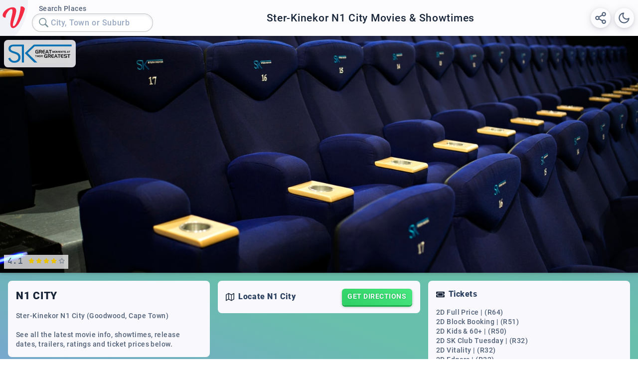

--- FILE ---
content_type: text/html; charset=utf-8
request_url: https://www.vibescout.com/za/cinemas/sterkinekor/n1-city
body_size: 13049
content:
<!DOCTYPE html>
<html lang="en">
<head>
  <title data-react-helmet="true">N1 City Movies | Ster-Kinekor | Latest Show Times &amp; Prices | 2025</title>
  <meta data-react-helmet="true" name="description" content="Showtimes for the Latest Movies this week at N1 City (Ster-Kinekor). See Trailers, Reviews, Ratings, Release Dates &amp; More."/><meta data-react-helmet="true" property="og:title" content="N1 City Movies | Ster-Kinekor | Latest Show Times &amp; Prices | 2025"/><meta data-react-helmet="true" property="og:site_name" content="Vibescout"/><meta data-react-helmet="true" property="og:url" content="https://www.vibescout.com"/><meta data-react-helmet="true" property="og:type" content="website"/><meta data-react-helmet="true" property="og:description" content="Showtimes for the Latest Movies this week at N1 City (Ster-Kinekor). See Trailers, Reviews, Ratings, Release Dates &amp; More."/><meta data-react-helmet="true" property="og:image" content="https://www.vibescout.com/_static/vs-special/images/new_title_landing_page_compressed.jpg"/><meta data-react-helmet="true" property="og:image:width" content="1200"/><meta data-react-helmet="true" property="og:image:height" content="630"/>
  <meta charset="utf-8">
  <meta name="viewport" content="width=device-width, initial-scale=1, maximum-scale=1, user-scalable=0">
  
  <meta name="application-name" content="Vibescout Reports">
  
<link rel="apple-touch-icon" sizes="180x180" href="/_static/vs-special/favicon/apple-touch-icon.png">
<link rel="icon" type="image/png" sizes="32x32" href="/_static/vs-special/favicon/favicon-32x32.png">
<link rel="icon" type="image/png" sizes="16x16" href="/_static/vs-special/favicon/favicon-16x16.png">
<link rel="manifest" href="/_static/vs-special/favicon/site.webmanifest">
<link rel="mask-icon" href="/_static/vs-special/favicon/safari-pinned-tab.svg" color="#5bbad5">
<link rel="shortcut icon" href="/_static/vs-special/favicon/favicon.ico">
<meta name="msapplication-TileColor" content="#2b5797">
<meta name="msapplication-config" content="/_static/vs-special/favicon/browserconfig.xml">
<meta name="theme-color" content="#ffffff">
<link data-chunk="bundle" rel="preload" as="style" href="/_static/vs-special/frontend/styles-759265941745116242c9.css">
<link data-chunk="bundle" rel="preload" as="script" href="/_static/vs-special/frontend/bundle-bundle-ea3b92e9.js">
<style type="text/css" data-fela-rehydration="213" data-fela-type="STATIC">a,abbr,acronym,address,applet,article,aside,audio,b,big,blockquote,body,canvas,caption,center,cite,code,dd,del,details,dfn,div,dl,dt,em,embed,fieldset,figcaption,figure,footer,form,h1,h2,h3,h4,h5,h6,header,hgroup,html,i,iframe,img,ins,kbd,label,legend,li,mark,menu,nav,object,ol,output,p,pre,q,ruby,s,samp,section,small,span,strike,strong,sub,summary,sup,table,tbody,td,tfoot,th,thead,time,tr,tt,u,ul,var,video,button{margin:0;padding:0;border:0;font:inherit;vertical-align:baseline;text-decoration:none;}article,aside,details,figcaption,figure,footer,header,hgroup,menu,nav,section{display:block}body{line-height:1}ol,ul{list-style:none}blockquote,q{quotes:none}blockquote:after,blockquote:before,q:after,q:before{content:'';content:none}table{border-collapse:collapse;border-spacing:0}*{box-sizing:border-box}@font-face {font-family: 'Roboto';font-style: normal;font-weight: 300;src: local('Roboto-Light'), url(/_static/fonts/roboto/Roboto-Light.ttf) format('truetype');
}@font-face {font-family: 'Roboto';font-style: italic;font-weight: 300;src: local('Roboto-LightItalic'), url(/_static/fonts/roboto/Roboto-LightItalic.ttf) format('truetype');
}@font-face {font-family: 'Roboto';font-style: normal;font-weight: 500;src: local('Roboto-Medium'), url(/_static/fonts/roboto/Roboto-Medium.ttf) format('truetype');
}@font-face {font-family: 'Roboto';font-style: italic;font-weight: 500;src: local('Roboto-MediumItalic'), url(/_static/fonts/roboto/Roboto-MediumItalic.ttf) format('truetype');
}@font-face {font-family: 'Roboto';font-style: normal;font-weight: 700;src: local('Roboto-Bold'), url(/_static/fonts/roboto/Roboto-Bold.ttf) format('truetype');
}@font-face {font-family: 'Roboto';font-style: italic;font-weight: 700;src: local('Roboto-BoldItalic'), url(/_static/fonts/roboto/Roboto-BoldItalic.ttf) format('truetype');
}@font-face {font-family: 'Roboto';font-style: normal;font-weight: 900;src: local('Roboto-Black'), url(/_static/fonts/roboto/Roboto-Black.ttf) format('truetype');
}@font-face {font-family: 'Roboto';font-style: italic;font-weight: 900;src: local('Roboto-BlackItalic'), url(/_static/fonts/roboto/Roboto-BlackItalic.ttf) format('truetype');
}*::-webkit-scrollbar-track {-webkit-box-shadow: inset 0 0 3px 1px rgba(37, 47, 67, 0.1);border-radius: 0 10px 0 10px;width: 11px;height: 11px;overflow: hidden;background-color: rgba(178, 188, 207, 0.2);
}*::-webkit-scrollbar {width: 11px;height: 11px;background-color: rgba(255, 255, 255, 0.15);
}*::-webkit-scrollbar-thumb {border-radius: 0 10px 0 10px;-webkit-box-shadow: inset 0 0 6px rgba(49,53,58,0.3);background-color: #3d4761;background-image: linear-gradient(to bottom right, #2b4747, #252f43);
}@font-face {font-family: 'Jetbrains Mono';font-style: normal;font-weight: 400;src: local('Jetbrains Mono'), local('JetbrainsMono'), url(/_static/fonts/jetbrainsmono/jetbrainsmono-regular-webfont.woff2) format('woff2');
}@font-face {font-family: 'Jetbrains Mono';font-style: italic;font-weight: 400;src: local('Jetbrains Mono Italic'), local('JetbrainsMono-Italic'), url(/_static/fonts/jetbrainsmono/jetbrainsmono-italic-webfont.woff2) format('woff2');
}@font-face {font-family: 'Jetbrains Mono';font-style: normal;font-weight: 500;src: local('Jetbrains Mono Medium'), local('JetbrainsMono-Medium'), url(/_static/fonts/jetbrainsmono/jetbrainsmono-medium-webfont.woff2) format('woff2');
}@font-face {font-family: 'Jetbrains Mono';font-style: italic;font-weight: 500;src: local('Jetbrains Mono Medium Italic'), local('JetbrainsMono-MediumItalic'), url(/_static/fonts/jetbrainsmono/jetbrainsmono-medium-italic-webfont.woff2) format('woff2');
}@font-face {font-family: 'Jetbrains Mono';font-style: normal;font-weight: 700;src: local('Jetbrains Mono Bold'), local('JetbrainsMono-Bold'), url(/_static/fonts/jetbrainsmono/jetbrainsmono-bold-webfont.woff2) format('woff2');
}@font-face {font-family: 'Jetbrains Mono';font-style: italic;font-weight: 700;src: local('Jetbrains Mono Bold Italic'), local('JetbrainsMono-BoldItalic'), url(/_static/fonts/jetbrainsmono/jetbrainsmono-bold-italic-webfont.woff2) format('woff2');
}@keyframes loadingStripe {0% { transform: translateX(-35em) }100% { transform: translateX(100%) }
}.tippy-box[data-animation=fade][data-state=hidden]{opacity:0}.tippy-iOS{cursor:pointer!important;-webkit-tap-highlight-color:transparent}[data-tippy-root]{max-width:calc(100vw - 10px)}.tippy-box{position:relative;background-color:#333;color:#fff;border-radius:4px;font-size:14px;line-height:1.4;outline:0;transition-property:transform,visibility,opacity}.tippy-box[data-placement^=top]>.tippy-arrow{bottom:0}.tippy-box[data-placement^=top]>.tippy-arrow:before{bottom:-7px;left:0;border-width:8px 8px 0;border-top-color:initial;transform-origin:center top}.tippy-box[data-placement^=bottom]>.tippy-arrow{top:0}.tippy-box[data-placement^=bottom]>.tippy-arrow:before{top:-7px;left:0;border-width:0 8px 8px;border-bottom-color:initial;transform-origin:center bottom}.tippy-box[data-placement^=left]>.tippy-arrow{right:0}.tippy-box[data-placement^=left]>.tippy-arrow:before{border-width:8px 0 8px 8px;border-left-color:initial;right:-7px;transform-origin:center left}.tippy-box[data-placement^=right]>.tippy-arrow{left:0}.tippy-box[data-placement^=right]>.tippy-arrow:before{left:-7px;border-width:8px 8px 8px 0;border-right-color:initial;transform-origin:center right}.tippy-box[data-inertia][data-state=visible]{transition-timing-function:cubic-bezier(.54,1.5,.38,1.11)}.tippy-arrow{width:16px;height:16px;color:#333}.tippy-arrow:before{content:"";position:absolute;border-color:transparent;border-style:solid}.tippy-content{position:relative;padding:5px 9px;z-index:1}</style><style type="text/css" data-fela-rehydration="213" data-fela-type="KEYFRAME">@-webkit-keyframes k1{0%{background-position:0% 0%}50%{background-position:50% 50%}100%{background-position:0% 0%}}@-moz-keyframes k1{0%{background-position:0% 0%}50%{background-position:50% 50%}100%{background-position:0% 0%}}@keyframes k1{0%{background-position:0% 0%}50%{background-position:50% 50%}100%{background-position:0% 0%}}@-webkit-keyframes k2{0%{transform:translateX(-35em)}100%{transform:translateX(100%)}}@-moz-keyframes k2{0%{transform:translateX(-35em)}100%{transform:translateX(100%)}}@keyframes k2{0%{transform:translateX(-35em)}100%{transform:translateX(100%)}}</style><style type="text/css" data-fela-rehydration="213" data-fela-type="RULE">.a{min-width:0}.b{position:relative}.c{display:-webkit-box;display:-moz-box;display:-ms-flexbox;display:-webkit-flex;display:flex}.d{flex-direction:column;-webkit-box-orient:vertical;-webkit-box-direction:normal}.e{transition:background 0.15s ease-out, box-shadow 0.15s ease-out, color 0.15s ease-out;-webkit-transition:background 0.15s ease-out, box-shadow 0.15s ease-out, color 0.15s ease-out;-moz-transition:background 0.15s ease-out, box-shadow 0.15s ease-out, color 0.15s ease-out}.f{transition:all 0.2s ease-out;-webkit-transition:all 0.2s ease-out;-moz-transition:all 0.2s ease-out}.g{background:-webkit-repeating-linear-gradient(200deg, rgb(91,127,217) 0, rgb(60,175,146) 40em, rgb(60,175,146) 50em, rgb(91,127,217) 80em, rgb(78, 102, 180) 120em, rgb(78, 102, 180) 125em, rgb(91,127,217) 160em);background:-moz-repeating-linear-gradient(200deg, rgb(91,127,217) 0, rgb(60,175,146) 40em, rgb(60,175,146) 50em, rgb(91,127,217) 80em, rgb(78, 102, 180) 120em, rgb(78, 102, 180) 125em, rgb(91,127,217) 160em);background:repeating-linear-gradient(200deg, rgb(91,127,217) 0, rgb(60,175,146) 40em, rgb(60,175,146) 50em, rgb(91,127,217) 80em, rgb(78, 102, 180) 120em, rgb(78, 102, 180) 125em, rgb(91,127,217) 160em)}.j{position:fixed}.k{z-index:30}.l{align-items:center;-webkit-box-align:center}.m{justify-content:center;-webkit-box-pack:center}.n{top:0}.o{left:0}.p{width:100%}.q{height:100%}.r{pointer-events:none}.s{position:-webkit-sticky;position:sticky}.t{z-index:10}.u{z-index:9}.v{align-items:stretch;-webkit-box-align:stretch}.w{flex-direction:row;-webkit-box-orient:horizontal;-webkit-box-direction:normal}.x{background:rgba(252, 252, 255, 1)}.y{box-shadow:0 0.1em 0.3em 0 rgba(12, 18, 25, 0.1)}.z{overflow:hidden}.ab{flex-grow:1;-webkit-box-flex:1}.ac{padding:0.25em}.ae{margin:0.25em}.af b{font-weight:700}.ag i{font-style:italic}.ah code{font-family:'Jetbrains Mono', 'Inconsolata', monospace}.ai sub{vertical-align:sub}.aj sub{font-size:smaller}.ak{font-family:'Roboto', sans-serif}.al{font-size:0.85em}.am{color:rgb(83, 98, 120)}.an{display:inline-block}.ao{font-weight:500}.ap{letter-spacing:0.035em}.aq{line-height:1.4}.ar{margin:0 0 0 1em}.as{white-space:pre-line}.at{background:white}.au{border-radius:10em}.av{box-shadow:inset 0 0.1em 0.2em 0.1em rgba(203, 204, 216, 0.3)}.aw{box-sizing:border-box}.ax{border:1px solid rgba(12, 18, 25, 0.25)}.ay{width:auto}.az{color:rgb(45, 66, 96)}.ba{font-size:1em}.bb{padding:0.5em 2em 0.5em 0.5em}.bc::placeholder{color:rgb(150, 160, 173)}.be::placeholder{padding-left:1.5em}.bf{position:absolute}.bg{padding:0.5em}.bh{border-radius:2em}.bi{-webkit-mask-image:-webkit-linear-gradient(to right, rgba(0, 0, 0, 1) 80%, rgba(0, 0, 0, 0)),-moz-linear-gradient(to right, rgba(0, 0, 0, 1) 80%, rgba(0, 0, 0, 0)),linear-gradient(to right, rgba(0, 0, 0, 1) 80%, rgba(0, 0, 0, 0));mask-image:-webkit-linear-gradient(to right, rgba(0, 0, 0, 1) 80%, rgba(0, 0, 0, 0));mask-image:-moz-linear-gradient(to right, rgba(0, 0, 0, 1) 80%, rgba(0, 0, 0, 0));mask-image:linear-gradient(to right, rgba(0, 0, 0, 1) 80%, rgba(0, 0, 0, 0))}.bj{background:none}.bk{padding:0.3125em}.bl{border-radius:100%}.bm{z-index:1}.bn{box-sizing:content-box}.bo{width:1.25em}.bp{height:1.25em}.bq{cursor:auto}.br svg{width:1.25em}.bs svg{height:1.25em}.bt svg{color:rgb(120, 143, 152)}.bu svg{transition:color 0.15s ease-in-out;-webkit-transition:color 0.15s ease-in-out;-moz-transition:color 0.15s ease-in-out}.bv{color:rgb(153, 169, 194)}.bw{margin:0}.bx{white-space:pre}.by{padding:0}.bz{top:calc(100%)}.ca{background:rgba(203, 204, 216, 1)}.cb{box-shadow:0 0.1em 0.3em 0 rgba(12, 18, 25, 0.1), 0 0.2em 1em 0.1em rgba(12, 18, 25, 0.1)}.cc{justify-content:flex-end;-webkit-box-pack:end}.cd{padding:0.40937500000000004em}.ce{width:1.6375000000000002em}.cf{height:1.6375000000000002em}.cg{cursor:pointer}.ch svg{width:1.6375000000000002em}.ci svg{height:1.6375000000000002em}.cj svg{color:rgb(83, 98, 120)}.cl{margin:0.5em 0 0 0}.cm{z-index:8}.cn{padding:0.35em 0.5em}.co{background:rgba(234, 238, 242, 1)}.cp{font-family:'Jetbrains Mono', 'Inconsolata', monospace}.cq{text-transform:uppercase}.cr{letter-spacing:0.05em}.cs{line-height:1.2}.ct{background:-webkit-radial-gradient(circle at 50% -25%, rgba(0, 0, 0, 1)  , rgba(0, 0, 0, 0.5) 53em 53em, rgba(22, 23, 37, 0.4)  );background:-moz-radial-gradient(circle at 50% -25%, rgba(0, 0, 0, 1)  , rgba(0, 0, 0, 0.5) 53em 53em, rgba(22, 23, 37, 0.4)  );background:radial-gradient(circle at 50% -25%, rgba(0, 0, 0, 1)  , rgba(0, 0, 0, 0.5) 53em 53em, rgba(22, 23, 37, 0.4)  )}.cu{pointer-events:all}.cv{opacity:0.35}.cw{-webkit-filter:blur(3px) saturate(10%);filter:blur(3px) saturate(10%)}.cx{background-size:cover}.cy{background-image:url(https://storage.googleapis.com/vibescout-images-europe/images/5651364608737280/variation-1600x594.jpg)}.cz{padding-bottom:37.125%}.da{background:rgba(42, 53, 86, 1)}.db{align-items:flex-start;-webkit-box-align:start}.dc{border-radius:0.5em}.dd{opacity:0.85}.de{align-items:flex-end;-webkit-box-align:end}.df{padding:0.3em 0.45em}.dg{background:rgba(252, 252, 255, 0.75)}.dh .full-star> svg{fill:#e9c100}.di svg{width:0.75em}.dj svg{height:1em}.dk svg{margin-left:0.2em}.dl svg{fill:rgba(38,61,92,0.5)}.dm{font-weight:700}.dn{letter-spacing:0.01em}.do{margin:0 0.5em 0 0}.dp{display:-ms-grid;display:grid}.dq{align-self:center;-ms-grid-row-align:center}.dr{grid-template-columns:1fr;-ms-grid-columns:1fr}.ds{gap:0}.dt{grid-column:}.du{grid-row:}.dv{align-items:start;-webkit-box-align:start}.dw{border-radius:0 0 1em 1em}.dx{background:rgba(234, 238, 242, 0.25)}.dy{flex-wrap:wrap;-webkit-box-lines:multiple}.dz{margin:-0.1em 0}.ea{flex-basis:25em}.eb{gap:1em}.ec{padding:1em}.ed{margin:0.1em 0}.ee{background:rgba(248, 248, 253, 1)}.ef{border-radius:0}.eg b{font-weight:900}.eh{font-size:1.31em}.ei{color:rgb(24, 37, 56)}.ej{font-weight:900}.ek{justify-content:space-between;-webkit-box-pack:justify}.el{gap:0.5em}.em{width:1.0625em}.en{height:1.0625em}.eo svg{width:1.0625em}.ep svg{height:1.0625em}.eq svg{color:rgb(24, 37, 56)}.er{justify-content:flex-start;-webkit-box-pack:start}.es{padding-left:0.7em}.et{padding-right:0.7em}.eu{padding-top:0.4em}.ev{padding-bottom:0.4em}.ew{border-radius:0.4em}.ex{background:-webkit-linear-gradient(36deg, rgb(36, 207, 94), rgb(96, 255, 154) 220%);;background:-moz-linear-gradient(36deg, rgb(36, 207, 94), rgb(96, 255, 154) 220%);;background:linear-gradient(36deg, rgb(36, 207, 94), rgb(96, 255, 154) 220%);}.ey{opacity:0.95}.ez{transition:transform 0.15s ease-out, background 0.15s ease-out, color 0.15s ease-out, opacity 0.15s ease-out, box-shadow 0.15s ease-out;-webkit-transition:transform 0.15s ease-out, background 0.15s ease-out, color 0.15s ease-out, opacity 0.15s ease-out, box-shadow 0.15s ease-out;-moz-transition:transform 0.15s ease-out, background 0.15s ease-out, color 0.15s ease-out, opacity 0.15s ease-out, box-shadow 0.15s ease-out}.fa{box-shadow:0 0.2em 0 0 rgba(0, 167.87696335078533, 54.87696335078534, 0.9), 0 0.2em 0.3em 1px rgba(12, 18, 25, 0.2)}.fb{-webkit-user-select:none;-moz-user-select:none;-ms-user-select:none;user-select:none}.fc span.mini{font-size:0.7em}.fd span{box-sizing:content-box}.fe span{z-index:2}.ff span{margin-top:0.2em}.fg span{margin-bottom:0.2em}.fh span{font-weight:700}.fi span{transition:color 0.15s ease-out;-webkit-transition:color 0.15s ease-out;-moz-transition:color 0.15s ease-out}.fj span{color:rgb(250, 250, 255)}.fk span{text-shadow:0 0 0.2em rgb(2.465968586387433, 173.46596858638742, 60.46596858638743)}.fl span{vertical-align:center}.fm span{display:inline-block}.fn span{text-transform:uppercase}.fo span{line-height:1}.fp span{font-size:0.9em}.fq span{letter-spacing:0.035em}.fr svg{z-index:1}.fs svg{width:1.1em}.ft svg{height:1.1em}.fu svg{color:rgb(250, 250, 255)}.fv svg{margin-left:0}.fw svg{margin-right:0.3em}.gc:before{content:" "}.gd:before{position:absolute}.ge:before{top:0}.gf:before{left:0}.gg:before{opacity:0}.gh:before{transition:opacity 0.15s ease-out;-webkit-transition:opacity 0.15s ease-out;-moz-transition:opacity 0.15s ease-out}.gi:before{background:-webkit-linear-gradient(36deg, rgb(36, 207, 94) 0, rgb(116, 255, 174) 100%);;background:-moz-linear-gradient(36deg, rgb(36, 207, 94) 0, rgb(116, 255, 174) 100%);;background:linear-gradient(36deg, rgb(36, 207, 94) 0, rgb(116, 255, 174) 100%);}.gj:before{border-radius:0.4em}.gk:before{z-index:1}.gl:before{width:100%}.gm:before{height:100%}.gn:after{transition:box-shadow 0.15s ease-out;-webkit-transition:box-shadow 0.15s ease-out;-moz-transition:box-shadow 0.15s ease-out}.go:after{content:" "}.gp:after{position:absolute}.gq:after{top:0}.gr:after{left:0}.gs:after{border-radius:0.4em}.gt:after{z-index:1}.gu:after{width:100%}.gv:after{height:100%}.gw:after{box-shadow:none}.gx{margin:1em 0 0 0}.gy{border-radius:1em 1em 0 0}.gz{background:rgba(42, 53, 86, 0.5)}.ha{font-size:2em}.hb{color:rgb(242, 244, 247)}.hc{line-height:1}.hd{margin:0 0.45em 0 0}.he{color:rgba(150, 200, 255, 1)}.hf{letter-spacing:0.015em}.ck:hover svg{color:rgb(103, 118, 140)}.fx:hover:before{opacity:1}.fy:hover{opacity:1}.fz:hover> span{color:white}.ga:hover> svg{color:white}.gb:hover{box-shadow:0 0.2em 0 0 rgb(0, 167.87696335078533, 54.87696335078534), 0 0.2em 0.3em 2px rgba(13, 24, 39, 0.3)}.bd:focus{color:rgb(24, 37, 56)}</style><style type="text/css" data-fela-rehydration="213" data-fela-type="RULE" media="(max-width: 584px)">.h{font-size:14px}</style><style type="text/css" data-fela-rehydration="213" data-fela-type="RULE" media="(max-width: 290px)">.i{font-size:12px}</style>

<!-- Global site tag (gtag.js) - Google Analytics -->
<script async src="https://www.googletagmanager.com/gtag/js?id=UA-65548719-1"></script>
<script>
  window.dataLayer = window.dataLayer || [];
  function gtag(){dataLayer.push(arguments);}
  gtag('js', new Date());

  gtag('config', 'UA-65548719-1');
</script>
  <script>
if ('serviceWorker' in navigator) {
  window.addEventListener('load', function () {
    navigator.serviceWorker.register('/--sw.js').then(function (registration) {
      console.log('ServiceWorker registration successful with scope: ', registration.scope);
    }).catch(function (err) {
      console.log('ServiceWorker registration failed: ', err);
    });
  });
}
</script>
<script data-cfasync="false" type="text/javascript" id="clever-core">
    /* <![CDATA[ */
    (function (document, window) {
        var a, c = document.createElement("script"), f = window.frameElement;

        c.id = "CleverCoreLoader65744";
        c.src = "https://scripts.cleverwebserver.com/cbfac64610d83b65a8fef21cb67c4b16.js";

        c.async = !0;
        c.type = "text/javascript";
        c.setAttribute("data-target", window.name || (f && f.getAttribute("id")));
        c.setAttribute("data-callback", "put-your-callback-function-here");
        c.setAttribute("data-callback-url-click", "put-your-click-macro-here");
        c.setAttribute("data-callback-url-view", "put-your-view-macro-here");

        try {
            a = parent.document.getElementsByTagName("script")[0] || document.getElementsByTagName("script")[0];
        } catch (e) {
            a = !1;
        }

        a || (a = document.getElementsByTagName("head")[0] || document.getElementsByTagName("body")[0]);
        a.parentNode.insertBefore(c, a);
    })(document, window);
    /* ]]> */
</script>
</head>
<body>

<div id="react-mount"><div style="min-height:100vh" class=" a b c d e f g h i"><div style="backdrop-filter:blur(3px) brightness(50%);transition:opacity 0.25s ease-in-out;opacity:0" class=" a j k c l m e n o p q r "></div><div class=" a s t c d e n"><div class=" a b u c v w e f x y "><div class=" a c v e"><a href="/" style="display:contents;line-height:0"><div style="width:3.5em;min-height:4em" class=" a b c z e"><svg viewBox="0 0 400 400" style="position:absolute;right:0;top:50%;transform:translateY(-55%)" width="6.5em" height="8em" xmlns="http://www.w3.org/2000/svg" baseProfile="full"><circle cx="0" cy="100" r="400" fill="rgb(241, 242, 248)"></circle><g transform="translate(200,129) scale(1.2)"><path fill="rgb(244, 42, 66)" d="M91.4 38.2c-.6 5.8-1.9 12.2-3.8 19.5-1.9 7.2-3.9 14.5-6.2 21.8-2.2 7.3-4.3 14.2-6.2 20.7-2 6.6-3.4 12-4.2 16.2-.2 1.2-.5 3-.8 5.2-.3 2.3-.3 4.4.1 6.3.4 2 1.2 3.3 2.5 4.1 1.3.8 3.4.3 6.3-1.4 2.4-1.5 5.1-4.7 8.1-9.6 2.9-5 5.9-10.9 8.9-17.9 3-7 5.9-14.6 8.7-23 2.8-8.3 5.3-16.7 7.4-25.2 2.1-8.4 3.9-16.6 5.2-24.3 1.3-7.8 2-14.5 2-20.3 0-1.8.8-3.1 2.3-3.9 1.5-.8 3.4-1.1 5.6-1 2.2.1 4.5.7 7 1.7 2.4 1 4.7 2.3 6.7 3.9 2 1.7 3.6 3.6 4.7 5.9 1.1 2.3 1.4 4.7.9 7.3-2.2 7.8-4.5 15.3-7 22.3s-5 13.9-7.8 20.5-5.6 13.1-8.6 19.5-6.2 12.8-9.6 19.3c-6.5 12.6-13.5 22.1-20.9 28.6-7.5 6.4-14.2 10-20.2 10.7-2.7.1-5.3-.4-7.7-1.5-2.5-1.1-4.6-2.9-6.3-5.5-1.8-2.6-3.1-5.9-3.9-10-.9-4.1-1.1-9.2-.7-15.3.2-5.4 1.1-11.4 2.5-18.1 1.4-6.7 2.9-13.4 4.6-20.3 1.7-6.9 3.2-13.5 4.5-19.9 1.3-6.4 2.1-12.1 2.3-16.9.2-4.8-.4-8.6-1.7-11.2-1.3-2.6-3.9-3.6-7.7-3-2.3.4-4.8 1.5-7.5 3.3-2.7 1.8-5.4 4.1-8 6.8-2.6 2.7-5.1 5.7-7.5 9.1-2.4 3.4-4.5 6.7-6.2 10.1-1.8 3.4-3.1 6.7-4 9.9-.9 3.2-1.3 6.1-1 8.5.6 5-1.4 7.2-6.1 6.4-1.7-.2-3.5-.9-5.3-1.8-1.8-1-3.5-2.3-4.9-3.9-1.4-1.7-2.5-3.7-3.2-6.1-.7-2.4-.7-5.2 0-8.5 1.3-6 4.2-11.8 8.5-17.3s9.5-10.4 15.4-14.6C34.5 21.1 41 17.7 48 15.1c7-2.6 13.7-3.9 20.2-4 1.2 0 3.2.2 6 .5s5.5 1.3 8.3 3c2.8 1.7 5.1 4.4 7 8.1 1.5 3.6 2.2 8.8 1.9 15.5z"></path></g></svg></div></a></div><div class=" a c l d m ab e"><div class=" a c l e ac ae"><div class=" a c d e"><p class="text af ag ah ai aj ak al am an ao ap aq ar as ">Search Places</p><div class=" a c e" role="combobox" aria-haspopup="listbox" aria-owns="geo_level_search-menu" aria-expanded="false"><div style="position:relative"><input type="text" value="" class=" at au av aw ax ay ak ao az ba bb bc bd be" id="geo_level_search-input" aria-autocomplete="list" aria-controls="geo_level_search-menu" aria-labelledby="geo_level_search-label" autoComplete="off"/><div style="opacity:1" class=" a bf c z l e bg n o bh p q r bi"><div class=" f bj bk bl bm bn bo bp an bq br bs bt bu r "><svg stroke="currentColor" fill="currentColor" stroke-width="0" viewBox="0 0 16 16" height="1em" width="1em" xmlns="http://www.w3.org/2000/svg"><path fill-rule="evenodd" d="M15.7 13.3l-3.81-3.83A5.93 5.93 0 0 0 13 6c0-3.31-2.69-6-6-6S1 2.69 1 6s2.69 6 6 6c1.3 0 2.48-.41 3.47-1.11l3.83 3.81c.19.2.45.3.7.3.25 0 .52-.09.7-.3a.996.996 0 0 0 0-1.41v.01zM7 10.7c-2.59 0-4.7-2.11-4.7-4.7 0-2.59 2.11-4.7 4.7-4.7 2.59 0 4.7 2.11 4.7 4.7 0 2.59-2.11 4.7-4.7 4.7z"></path></svg></div><p class="text af ag ah ai aj ak ba bv an ao ap aq bw bx ">City, Town or Suburb</p></div></div><div style="height:15em" class=" a bf bm c z e by bz o p q r "><div style="position:absolute;overflow:hidden;width:100%;height:2em;pointer-events:none;left:0;z-index:20;top:0"><div style="animation:none;content:;position:absolute;width:100%;height:100%;transition:bottom 0.25s ease-out;bottom:100%;transform:translateX(-35em)"><div style="background:radial-gradient(circle at 50% -2300%, rgba(76, 175, 247,1) 0%, rgba(76, 175, 247,1) 88%, rgba(76, 175, 247,0) 94%, rgba(0,212,255,0) 100%);content:;position:absolute;width:35em;height:100%;top:0;left:0"></div></div></div><div style="pointer-events:all;max-height:15em;overflow-y:scroll;width:100%;transition:transform 0.3s ease-in-out;transform:translateY(-120%)" class=" a c v d e f ca cb " id="geo_level_search-menu" role="listbox" aria-labelledby="geo_level_search-label"></div></div></div></div></div></div><div class=" a c l d cc e bg"><div><div><div class=" f x cd bl cb bm bn ce cf an cg ch ci cj bu ck "><svg stroke="currentColor" fill="none" stroke-width="2" viewBox="0 0 24 24" stroke-linecap="round" stroke-linejoin="round" height="1em" width="1em" xmlns="http://www.w3.org/2000/svg"><circle cx="18" cy="5" r="3"></circle><circle cx="6" cy="12" r="3"></circle><circle cx="18" cy="19" r="3"></circle><line x1="8.59" y1="13.51" x2="15.42" y2="17.49"></line><line x1="15.41" y1="6.51" x2="8.59" y2="10.49"></line></svg></div></div></div><div class=" f x cl cd bl cb bm bn ce cf an cg ch ci cj bu ck "><svg stroke="currentColor" fill="none" stroke-width="2" viewBox="0 0 24 24" stroke-linecap="round" stroke-linejoin="round" height="1em" width="1em" xmlns="http://www.w3.org/2000/svg"><path d="M21 12.79A9 9 0 1 1 11.21 3 7 7 0 0 0 21 12.79z"></path></svg></div></div></div><div class=" a cm c ab e cn f co cn cb "><h1 style="display:flex;flex-direction:column"><span class="text af ag ah ai aj cp al az an cq ao cr cs bw as ">Ster-Kinekor N1 City Movies &amp; Showtimes<!-- --> </span></h1></div></div><div class=" a c d e" itemscope="" itemType="http://schema.org/MovieTheater"><meta itemProp="name" content="N1 CITY 1-7"/><meta itemProp="screenCount" content="7"/><div class=" a b c l d e f ct "><div class=" a bf c e n o p q cu cv cw cx cy"></div><div><div style="width:100vw;max-width:86em;background-repeat:no-repeat;background-size:cover;background-image:url(https://storage.googleapis.com/vibescout-images-europe/images/5651364608737280/variation-1600x594.jpg);background-position:50% 50%" class=" a b c d e cz f da cb "><div class=" a bf c db e n o p q cu "><div class=" a b c e bg"><div class=" a c e bg dc dd f x bg dc "><div style="padding-bottom:30.76923076923077%;width:8em;overflow:hidden" class=" a b c db e"><img style="position:absolute;object-fit:contain;height:100%;width:8em;object-position:top;opacity:0;transition:opacity 0.2s ease-in-out" src="https://storage.googleapis.com/vibescout-movies/images/brands/sterkinekor/logo-normal.jpg" alt="Ster-Kinekor logo"/></div></div></div></div><div class=" a bf c de e n o p q cu "><div class=" a c e bg"><div class=" a c e df f dg df dh di dj dk dl" itemType="http://schema.org/AggregateRating" itemProp="aggregateRating" itemscope=""><meta itemProp="bestRating" content="5"/><meta itemProp="worstRating" content="1"/><meta itemProp="ratingCount" content="249"/><p class="text af ag ah ai aj cp ba am an dm dn cs do as " itemProp="ratingValue">4.1</p><span style="display:inline-block;direction:ltr"><span style="cursor:inherit;display:inline-block;position:relative"><span style="visibility:hidden"><svg stroke="currentColor" fill="currentColor" stroke-width="0" viewBox="0 0 576 512" height="1em" width="1em" xmlns="http://www.w3.org/2000/svg"><path d="M528.1 171.5L382 150.2 316.7 17.8c-11.7-23.6-45.6-23.9-57.4 0L194 150.2 47.9 171.5c-26.2 3.8-36.7 36.1-17.7 54.6l105.7 103-25 145.5c-4.5 26.3 23.2 46 46.4 33.7L288 439.6l130.7 68.7c23.2 12.2 50.9-7.4 46.4-33.7l-25-145.5 105.7-103c19-18.5 8.5-50.8-17.7-54.6zM388.6 312.3l23.7 138.4L288 385.4l-124.3 65.3 23.7-138.4-100.6-98 139-20.2 62.2-126 62.2 126 139 20.2-100.6 98z"></path></svg></span><span style="display:inline-block;position:absolute;overflow:hidden;top:0;left:0;width:100%"><span class="full-star"><svg stroke="currentColor" fill="currentColor" stroke-width="0" viewBox="0 0 576 512" height="1em" width="1em" xmlns="http://www.w3.org/2000/svg"><path d="M259.3 17.8L194 150.2 47.9 171.5c-26.2 3.8-36.7 36.1-17.7 54.6l105.7 103-25 145.5c-4.5 26.3 23.2 46 46.4 33.7L288 439.6l130.7 68.7c23.2 12.2 50.9-7.4 46.4-33.7l-25-145.5 105.7-103c19-18.5 8.5-50.8-17.7-54.6L382 150.2 316.7 17.8c-11.7-23.6-45.6-23.9-57.4 0z"></path></svg></span></span></span><span style="cursor:inherit;display:inline-block;position:relative"><span style="visibility:hidden"><svg stroke="currentColor" fill="currentColor" stroke-width="0" viewBox="0 0 576 512" height="1em" width="1em" xmlns="http://www.w3.org/2000/svg"><path d="M528.1 171.5L382 150.2 316.7 17.8c-11.7-23.6-45.6-23.9-57.4 0L194 150.2 47.9 171.5c-26.2 3.8-36.7 36.1-17.7 54.6l105.7 103-25 145.5c-4.5 26.3 23.2 46 46.4 33.7L288 439.6l130.7 68.7c23.2 12.2 50.9-7.4 46.4-33.7l-25-145.5 105.7-103c19-18.5 8.5-50.8-17.7-54.6zM388.6 312.3l23.7 138.4L288 385.4l-124.3 65.3 23.7-138.4-100.6-98 139-20.2 62.2-126 62.2 126 139 20.2-100.6 98z"></path></svg></span><span style="display:inline-block;position:absolute;overflow:hidden;top:0;left:0;width:100%"><span class="full-star"><svg stroke="currentColor" fill="currentColor" stroke-width="0" viewBox="0 0 576 512" height="1em" width="1em" xmlns="http://www.w3.org/2000/svg"><path d="M259.3 17.8L194 150.2 47.9 171.5c-26.2 3.8-36.7 36.1-17.7 54.6l105.7 103-25 145.5c-4.5 26.3 23.2 46 46.4 33.7L288 439.6l130.7 68.7c23.2 12.2 50.9-7.4 46.4-33.7l-25-145.5 105.7-103c19-18.5 8.5-50.8-17.7-54.6L382 150.2 316.7 17.8c-11.7-23.6-45.6-23.9-57.4 0z"></path></svg></span></span></span><span style="cursor:inherit;display:inline-block;position:relative"><span style="visibility:hidden"><svg stroke="currentColor" fill="currentColor" stroke-width="0" viewBox="0 0 576 512" height="1em" width="1em" xmlns="http://www.w3.org/2000/svg"><path d="M528.1 171.5L382 150.2 316.7 17.8c-11.7-23.6-45.6-23.9-57.4 0L194 150.2 47.9 171.5c-26.2 3.8-36.7 36.1-17.7 54.6l105.7 103-25 145.5c-4.5 26.3 23.2 46 46.4 33.7L288 439.6l130.7 68.7c23.2 12.2 50.9-7.4 46.4-33.7l-25-145.5 105.7-103c19-18.5 8.5-50.8-17.7-54.6zM388.6 312.3l23.7 138.4L288 385.4l-124.3 65.3 23.7-138.4-100.6-98 139-20.2 62.2-126 62.2 126 139 20.2-100.6 98z"></path></svg></span><span style="display:inline-block;position:absolute;overflow:hidden;top:0;left:0;width:100%"><span class="full-star"><svg stroke="currentColor" fill="currentColor" stroke-width="0" viewBox="0 0 576 512" height="1em" width="1em" xmlns="http://www.w3.org/2000/svg"><path d="M259.3 17.8L194 150.2 47.9 171.5c-26.2 3.8-36.7 36.1-17.7 54.6l105.7 103-25 145.5c-4.5 26.3 23.2 46 46.4 33.7L288 439.6l130.7 68.7c23.2 12.2 50.9-7.4 46.4-33.7l-25-145.5 105.7-103c19-18.5 8.5-50.8-17.7-54.6L382 150.2 316.7 17.8c-11.7-23.6-45.6-23.9-57.4 0z"></path></svg></span></span></span><span style="cursor:inherit;display:inline-block;position:relative"><span style="visibility:hidden"><svg stroke="currentColor" fill="currentColor" stroke-width="0" viewBox="0 0 576 512" height="1em" width="1em" xmlns="http://www.w3.org/2000/svg"><path d="M528.1 171.5L382 150.2 316.7 17.8c-11.7-23.6-45.6-23.9-57.4 0L194 150.2 47.9 171.5c-26.2 3.8-36.7 36.1-17.7 54.6l105.7 103-25 145.5c-4.5 26.3 23.2 46 46.4 33.7L288 439.6l130.7 68.7c23.2 12.2 50.9-7.4 46.4-33.7l-25-145.5 105.7-103c19-18.5 8.5-50.8-17.7-54.6zM388.6 312.3l23.7 138.4L288 385.4l-124.3 65.3 23.7-138.4-100.6-98 139-20.2 62.2-126 62.2 126 139 20.2-100.6 98z"></path></svg></span><span style="display:inline-block;position:absolute;overflow:hidden;top:0;left:0;width:100%"><span class="full-star"><svg stroke="currentColor" fill="currentColor" stroke-width="0" viewBox="0 0 576 512" height="1em" width="1em" xmlns="http://www.w3.org/2000/svg"><path d="M259.3 17.8L194 150.2 47.9 171.5c-26.2 3.8-36.7 36.1-17.7 54.6l105.7 103-25 145.5c-4.5 26.3 23.2 46 46.4 33.7L288 439.6l130.7 68.7c23.2 12.2 50.9-7.4 46.4-33.7l-25-145.5 105.7-103c19-18.5 8.5-50.8-17.7-54.6L382 150.2 316.7 17.8c-11.7-23.6-45.6-23.9-57.4 0z"></path></svg></span></span></span><span style="cursor:inherit;display:inline-block;position:relative"><span><svg stroke="currentColor" fill="currentColor" stroke-width="0" viewBox="0 0 576 512" height="1em" width="1em" xmlns="http://www.w3.org/2000/svg"><path d="M528.1 171.5L382 150.2 316.7 17.8c-11.7-23.6-45.6-23.9-57.4 0L194 150.2 47.9 171.5c-26.2 3.8-36.7 36.1-17.7 54.6l105.7 103-25 145.5c-4.5 26.3 23.2 46 46.4 33.7L288 439.6l130.7 68.7c23.2 12.2 50.9-7.4 46.4-33.7l-25-145.5 105.7-103c19-18.5 8.5-50.8-17.7-54.6zM388.6 312.3l23.7 138.4L288 385.4l-124.3 65.3 23.7-138.4-100.6-98 139-20.2 62.2-126 62.2 126 139 20.2-100.6 98z"></path></svg></span><span style="display:inline-block;position:absolute;overflow:hidden;top:0;left:0;width:9.999999999999964%"><span class="full-star"><svg stroke="currentColor" fill="currentColor" stroke-width="0" viewBox="0 0 576 512" height="1em" width="1em" xmlns="http://www.w3.org/2000/svg"><path d="M259.3 17.8L194 150.2 47.9 171.5c-26.2 3.8-36.7 36.1-17.7 54.6l105.7 103-25 145.5c-4.5 26.3 23.2 46 46.4 33.7L288 439.6l130.7 68.7c23.2 12.2 50.9-7.4 46.4-33.7l-25-145.5 105.7-103c19-18.5 8.5-50.8-17.7-54.6L382 150.2 316.7 17.8c-11.7-23.6-45.6-23.9-57.4 0z"></path></svg></span></span></span></span></div></div></div></div></div></div><div style="width:100vw;max-width:86em" class=" b dp e dq dr ds dt du "><div class=" b dp e dr ds dt du dv "><div class=" a c z d e dw f dx dw "><div class=" a c db w dy e by dz"><div class=" b dp ea ab e dr eb ec ed dt du f ee ed ec ef "><p class="text eg ag ah ai aj ak eh ei an cq ej ap aq bw as ">N1 City</p><p class="text af ag ah ai aj ak al am an ao ap aq bw as ">Ster-Kinekor N1 City (Goodwood, Cape Town) 

See all the latest movie info, showtimes, release dates, trailers, ratings and ticket prices below.
</p></div><div class=" b dp ea ab e dr eb ec ed dt du f ee ed ec ef "><div class=" a c l w ek e el"><div class=" a c l dy e el"><div class=" f bj do bl bm bn em en an bq eo ep eq bu r "><svg stroke="currentColor" fill="none" stroke-width="2" viewBox="0 0 24 24" stroke-linecap="round" stroke-linejoin="round" height="1em" width="1em" xmlns="http://www.w3.org/2000/svg"><polygon points="1 6 1 22 8 18 16 22 23 18 23 2 16 6 8 2 1 6"></polygon><line x1="8" y1="2" x2="8" y2="18"></line><line x1="16" y1="6" x2="16" y2="22"></line></svg></div><p class="text eg ag ah ai aj ak ba az an ej ap aq bw as ">Locate <!-- -->N1 City</p></div><a href="https://www.google.com/maps/dir//-33.8913,18.5596" target="_blank" class=" b bw c w bm l er bn es et eu ev ew ak ex ey ez fa cg fb fc fd fe ff fg fh fi fj fk fl fm fn fo fp fq fr fs ft fu bu fv fw fx fy fz ga gb gc gd ge gf gg gh gi gj gk gl gm gn go gp gq gr gs gt gu gv gw "><span>Get Directions</span></a></div></div><div class=" b dp ea ab e dr eb ec ed dt du f ee ed ec ef "><div class=" a c l e"><div class=" f bj do bl bm bn em en an bq eo ep eq bu r "><svg stroke="currentColor" fill="currentColor" stroke-width="0" viewBox="0 0 576 512" height="1em" width="1em" xmlns="http://www.w3.org/2000/svg"><path d="M128 160h320v192H128V160zm400 96c0 26.51 21.49 48 48 48v96c0 26.51-21.49 48-48 48H48c-26.51 0-48-21.49-48-48v-96c26.51 0 48-21.49 48-48s-21.49-48-48-48v-96c0-26.51 21.49-48 48-48h480c26.51 0 48 21.49 48 48v96c-26.51 0-48 21.49-48 48zm-48-104c0-13.255-10.745-24-24-24H120c-13.255 0-24 10.745-24 24v208c0 13.255 10.745 24 24 24h336c13.255 0 24-10.745 24-24V152z"></path></svg></div><p class="text eg ag ah ai aj ak ba az an ej ap aq bw as ">Tickets</p></div><p class="text af ag ah ai aj ak al am an ao ap aq bw as ">2D Full Price | (R64)
2D Block Booking | (R51)
2D Kids &amp; 60+ | (R50) 
2D SK Club Tuesday | (R32) 
2D Vitality | (R32) 
2D Edgars | (R32) 

3D Full Price | (R92) 
3D Block Booking | (R74)
3D Kids &amp; 60+ | (R74) 
3D SK Club Tuesday | (R45) 
3D Vitality | (R45) 
3D Edgars | (R62)</p></div></div></div></div><div class=" b dp e dr eb dt du "><div class=" a c z d e ef"><div class=" a c d e ec gx gy f gz gx ec gy "><p class="text af ag ah ai aj ak ha hb an cq ao ap hc hd as ">Now Showing</p><p style="text-shadow:0 1px 1px rgba(0, 10, 30, 0.35)" class="text eg ag ah ai aj ak eh he an cq dm ap hc bw as "><i>N1 City</i></p></div><div class=" a c e ec f co ec "><h3 class="text af ag ah ai aj cp al am an cq ao hf cs bw as ">Awaiting updates from cinema</h3></div></div></div></div></div></div></div>
<script>window.__PULLSTATE__ = "{\"allState\":{\"UIStore\":{\"theme\":{\"currentId\":\"LIGHT\",\"styles\":{\"Button\":{\"sizes\":{\"mainPageAction\":2.85,\"regular\":2.2,\"smallOptional\":1.85,\"tiny\":1.45}},\"Font\":{\"family\":{\"sansSerif\":\"'Roboto', sans-serif\",\"serif\":\"serif\",\"mono\":\"'Jetbrains Mono', 'Inconsolata', monospace\",\"inherit\":\"inherit\"},\"defaultTypography\":\"sansSerif\",\"sizes\":{\"huge\":2,\"bigHeader\":1.5,\"smallHeader\":1.31,\"content\":1,\"small\":0.85,\"tiny\":0.7},\"defaultSpacing\":{\"sansSerif\":0.035,\"serif\":0.035,\"mono\":0.01},\"defaultLineHeight\":{\"sansSerif\":1.4,\"serif\":1.4,\"mono\":1.2},\"weights\":{\"sansSerif\":{\"light\":400,\"regular\":500,\"bold\":700,\"black\":900},\"mono\":{\"light\":400,\"regular\":500,\"bold\":700,\"black\":700},\"serif\":{\"light\":300,\"regular\":500,\"bold\":700,\"black\":700}},\"italicStyleType\":{\"sansSerif\":\"italic\",\"serif\":\"italic\",\"mono\":\"italic\"}},\"Colors\":{\"black\":[\"0, 0, 0\",0,0,0],\"white\":[\"255, 255, 255\",255,255,255],\"named\":{\"candy_pink\":[\"234,84,85\",234,84,85],\"watermelon_pink\":[\"234,84,85\",234,84,85],\"tomato_red\":[\"240,123,63\",240,123,63],\"steak_red\":[\"255,212,96\",255,212,96],\"wine_red\":[\"97,220,51\",97,220,51],\"patty_brown\":[\"229,77,209\",229,77,209],\"fire_orange\":[\"85,154,250\",85,154,250],\"orange\":[\"150,100,241\",150,100,241],\"bun_beige\":[\"150,100,241\",150,100,241],\"banana_yellow\":[\"150,100,241\",150,100,241],\"edam_yellow\":[\"150,100,241\",150,100,241],\"lettuce_green\":[\"150,100,241\",150,100,241],\"grass_green\":[\"150,100,241\",150,100,241],\"aquamarine\":[\"150,100,241\",150,100,241],\"bubblegum_blue\":[\"150,100,241\",150,100,241],\"blueberry_blue\":[\"150,100,241\",150,100,241]},\"neutral\":{\"primary\":[\"244, 42, 66\",244,42,66],\"accent\":[\"76, 175, 247\",76,175,247],\"warning\":[\"235, 136, 0\",235,136,0],\"error\":[\"255, 79, 15\",255,79,15],\"go\":[\"36, 207, 94\",36,207,94],\"loading\":[\"76, 175, 247\",76,175,247]},\"darkBack\":{\"shadow\":[\"13, 24, 39\",13,24,39],\"dar\":[\"24, 37, 56\",24,37,56],\"mid\":[\"38, 52, 71\",38,52,71],\"lig\":[\"48, 64, 87\",48,64,87],\"lit\":[\"58, 74, 97\",58,74,97]},\"darkFore\":{\"dar\":[\"112, 126, 147\",112,126,147],\"mid\":[\"153, 169, 194\",153,169,194],\"lig\":[\"242, 244, 247\",242,244,247]},\"lightBack\":{\"shadow\":[\"203, 204, 216\",203,204,216],\"lit\":[\"252, 252, 255\",252,252,255],\"lig\":[\"248, 248, 253\",248,248,253],\"mid\":[\"234, 238, 242\",234,238,242],\"dar\":[\"217, 221, 229\",217,221,229]},\"lightFore\":{\"lig\":[\"150, 160, 173\",150,160,173],\"mid\":[\"93, 108, 130\",93,108,130],\"dar\":[\"24, 37, 56\",24,37,56]}},\"RgbColors\":{\"black\":\"rgb(0, 0, 0)\",\"white\":\"rgb(255, 255, 255)\",\"named\":{\"candy_pink\":\"rgb(234,84,85)\",\"watermelon_pink\":\"rgb(234,84,85)\",\"tomato_red\":\"rgb(240,123,63)\",\"steak_red\":\"rgb(255,212,96)\",\"wine_red\":\"rgb(97,220,51)\",\"patty_brown\":\"rgb(229,77,209)\",\"fire_orange\":\"rgb(85,154,250)\",\"orange\":\"rgb(150,100,241)\",\"bun_beige\":\"rgb(150,100,241)\",\"banana_yellow\":\"rgb(150,100,241)\",\"edam_yellow\":\"rgb(150,100,241)\",\"lettuce_green\":\"rgb(150,100,241)\",\"grass_green\":\"rgb(150,100,241)\",\"aquamarine\":\"rgb(150,100,241)\",\"bubblegum_blue\":\"rgb(150,100,241)\",\"blueberry_blue\":\"rgb(150,100,241)\"},\"neutral\":{\"primary\":\"rgb(244, 42, 66)\",\"accent\":\"rgb(76, 175, 247)\",\"warning\":\"rgb(235, 136, 0)\",\"error\":\"rgb(255, 79, 15)\",\"go\":\"rgb(36, 207, 94)\",\"loading\":\"rgb(76, 175, 247)\"},\"darkBack\":{\"shadow\":\"rgb(13, 24, 39)\",\"dar\":\"rgb(24, 37, 56)\",\"mid\":\"rgb(38, 52, 71)\",\"lig\":\"rgb(48, 64, 87)\",\"lit\":\"rgb(58, 74, 97)\"},\"darkFore\":{\"dar\":\"rgb(112, 126, 147)\",\"mid\":\"rgb(153, 169, 194)\",\"lig\":\"rgb(242, 244, 247)\"},\"lightBack\":{\"shadow\":\"rgb(203, 204, 216)\",\"lit\":\"rgb(252, 252, 255)\",\"lig\":\"rgb(248, 248, 253)\",\"mid\":\"rgb(234, 238, 242)\",\"dar\":\"rgb(217, 221, 229)\"},\"lightFore\":{\"lig\":\"rgb(150, 160, 173)\",\"mid\":\"rgb(93, 108, 130)\",\"dar\":\"rgb(24, 37, 56)\"}},\"Themes\":{\"DARK\":{\"isDark\":true,\"Colors\":{\"palette\":{\"candy_pink\":[\"234,84,85\",234,84,85],\"watermelon_pink\":[\"234,84,85\",234,84,85],\"tomato_red\":[\"240,123,63\",240,123,63],\"steak_red\":[\"255,212,96\",255,212,96],\"wine_red\":[\"97,220,51\",97,220,51],\"patty_brown\":[\"229,77,209\",229,77,209],\"fire_orange\":[\"85,154,250\",85,154,250],\"orange\":[\"150,100,241\",150,100,241],\"bun_beige\":[\"150,100,241\",150,100,241],\"banana_yellow\":[\"150,100,241\",150,100,241],\"edam_yellow\":[\"150,100,241\",150,100,241],\"lettuce_green\":[\"150,100,241\",150,100,241],\"grass_green\":[\"150,100,241\",150,100,241],\"aquamarine\":[\"150,100,241\",150,100,241],\"bubblegum_blue\":[\"150,100,241\",150,100,241],\"blueberry_blue\":[\"150,100,241\",150,100,241]},\"neutral\":{\"primary\":[\"244, 42, 66\",244,42,66],\"accent\":[\"76, 175, 247\",76,175,247],\"warning\":[\"235, 136, 0\",235,136,0],\"error\":[\"255, 79, 15\",255,79,15],\"go\":[\"36, 207, 94\",36,207,94],\"loading\":[\"76, 175, 247\",76,175,247]},\"fore\":{\"strong\":[\"242, 244, 247\",242,244,247],\"extra\":[\"212, 214, 227\",212,214,227],\"regular\":[\"153, 169, 194\",153,169,194],\"subtle\":[\"122, 136, 157\",122,136,157]},\"surface\":{\"shadow\":[\"12, 17, 23\",12,17,23],\"deepest\":[\"13, 24, 39\",13,24,39],\"deep\":[\"24, 37, 56\",24,37,56],\"low\":[\"29, 45, 62\",29,45,62],\"mid\":[\"38, 52, 71\",38,52,71],\"upper\":[\"42, 57, 79\",42,57,79],\"high\":[\"48, 64, 87\",48,64,87],\"highest\":[\"58, 74, 97\",58,74,97]},\"deepFore\":{\"strong\":[\"242, 244, 247\",242,244,247],\"extra\":[\"212, 214, 227\",212,214,227],\"regular\":[\"153, 169, 194\",153,169,194],\"subtle\":[\"122, 136, 157\",122,136,157]},\"deepSurfaceStops\":[{\"colorString\":\"rgb(20,19,57)\",\"def\":\"0\"},{\"colorString\":\"rgb(20,38,47)\",\"darken\":120,\"def\":\"40em\"},{\"colorString\":\"rgb(20,19,57)\",\"def\":\"80em\"}]},\"RgbColors\":{\"palette\":{\"candy_pink\":\"rgb(234,84,85)\",\"watermelon_pink\":\"rgb(234,84,85)\",\"tomato_red\":\"rgb(240,123,63)\",\"steak_red\":\"rgb(255,212,96)\",\"wine_red\":\"rgb(97,220,51)\",\"patty_brown\":\"rgb(229,77,209)\",\"fire_orange\":\"rgb(85,154,250)\",\"orange\":\"rgb(150,100,241)\",\"bun_beige\":\"rgb(150,100,241)\",\"banana_yellow\":\"rgb(150,100,241)\",\"edam_yellow\":\"rgb(150,100,241)\",\"lettuce_green\":\"rgb(150,100,241)\",\"grass_green\":\"rgb(150,100,241)\",\"aquamarine\":\"rgb(150,100,241)\",\"bubblegum_blue\":\"rgb(150,100,241)\",\"blueberry_blue\":\"rgb(150,100,241)\"},\"neutral\":{\"primary\":\"rgb(244, 42, 66)\",\"accent\":\"rgb(76, 175, 247)\",\"warning\":\"rgb(235, 136, 0)\",\"error\":\"rgb(255, 79, 15)\",\"go\":\"rgb(36, 207, 94)\",\"loading\":\"rgb(76, 175, 247)\"},\"fore\":{\"strong\":\"rgb(242, 244, 247)\",\"extra\":\"rgb(212, 214, 227)\",\"regular\":\"rgb(153, 169, 194)\",\"subtle\":\"rgb(122, 136, 157)\"},\"surface\":{\"shadow\":\"rgb(12, 17, 23)\",\"deepest\":\"rgb(13, 24, 39)\",\"deep\":\"rgb(24, 37, 56)\",\"low\":\"rgb(29, 45, 62)\",\"mid\":\"rgb(38, 52, 71)\",\"upper\":\"rgb(42, 57, 79)\",\"high\":\"rgb(48, 64, 87)\",\"highest\":\"rgb(58, 74, 97)\"},\"deepFore\":{\"strong\":\"rgb(242, 244, 247)\",\"extra\":\"rgb(212, 214, 227)\",\"regular\":\"rgb(153, 169, 194)\",\"subtle\":\"rgb(122, 136, 157)\"},\"deepSurfaceStops\":\"rgb([object Object])\"},\"shadow\":{\"base\":[\"3, 4, 8\",3,4,8],\"intensity\":0.25}},\"LIGHT\":{\"isDark\":false,\"Colors\":{\"palette\":{\"candy_pink\":[\"234,84,85\",234,84,85],\"watermelon_pink\":[\"234,84,85\",234,84,85],\"tomato_red\":[\"240,123,63\",240,123,63],\"steak_red\":[\"255,212,96\",255,212,96],\"wine_red\":[\"97,220,51\",97,220,51],\"patty_brown\":[\"229,77,209\",229,77,209],\"fire_orange\":[\"85,154,250\",85,154,250],\"orange\":[\"150,100,241\",150,100,241],\"bun_beige\":[\"150,100,241\",150,100,241],\"banana_yellow\":[\"150,100,241\",150,100,241],\"edam_yellow\":[\"150,100,241\",150,100,241],\"lettuce_green\":[\"150,100,241\",150,100,241],\"grass_green\":[\"150,100,241\",150,100,241],\"aquamarine\":[\"150,100,241\",150,100,241],\"bubblegum_blue\":[\"150,100,241\",150,100,241],\"blueberry_blue\":[\"150,100,241\",150,100,241]},\"neutral\":{\"primary\":[\"244, 42, 66\",244,42,66],\"accent\":[\"76, 175, 247\",76,175,247],\"warning\":[\"235, 136, 0\",235,136,0],\"error\":[\"255, 79, 15\",255,79,15],\"go\":[\"36, 207, 94\",36,207,94],\"loading\":[\"76, 175, 247\",76,175,247]},\"deepFore\":{\"strong\":[\"242, 244, 247\",242,244,247],\"extra\":[\"212, 214, 227\",212,214,227],\"regular\":[\"153, 169, 194\",153,169,194],\"subtle\":[\"122, 136, 157\",122,136,157]},\"deepSurfaceStops\":[{\"colorString\":\"rgb(91,127,217)\",\"def\":\"0\"},{\"colorString\":\"rgb(60,175,146)\",\"def\":\"40em\"},{\"colorString\":\"rgb(60,175,146)\",\"def\":\"50em\"},{\"colorString\":\"rgb(91,127,217)\",\"def\":\"80em\"},{\"colorString\":\"rgb(78, 102, 180)\",\"def\":\"120em\"},{\"colorString\":\"rgb(78, 102, 180)\",\"def\":\"125em\"},{\"colorString\":\"rgb(91,127,217)\",\"def\":\"160em\"}],\"fore\":{\"strong\":[\"24, 37, 56\",24,37,56],\"extra\":[\"45, 66, 96\",45,66,96],\"regular\":[\"83, 98, 120\",83,98,120],\"subtle\":[\"120, 143, 152\",120,143,152]},\"surface\":{\"shadow\":[\"42, 53, 86\",42,53,86],\"deepest\":[\"203, 204, 216\",203,204,216],\"deep\":[\"217, 221, 229\",217,221,229],\"low\":[\"224, 229, 236\",224,229,236],\"mid\":[\"234, 238, 242\",234,238,242],\"upper\":[\"241, 242, 248\",241,242,248],\"high\":[\"248, 248, 253\",248,248,253],\"highest\":[\"252, 252, 255\",252,252,255]}},\"RgbColors\":{\"palette\":{\"candy_pink\":\"rgb(234,84,85)\",\"watermelon_pink\":\"rgb(234,84,85)\",\"tomato_red\":\"rgb(240,123,63)\",\"steak_red\":\"rgb(255,212,96)\",\"wine_red\":\"rgb(97,220,51)\",\"patty_brown\":\"rgb(229,77,209)\",\"fire_orange\":\"rgb(85,154,250)\",\"orange\":\"rgb(150,100,241)\",\"bun_beige\":\"rgb(150,100,241)\",\"banana_yellow\":\"rgb(150,100,241)\",\"edam_yellow\":\"rgb(150,100,241)\",\"lettuce_green\":\"rgb(150,100,241)\",\"grass_green\":\"rgb(150,100,241)\",\"aquamarine\":\"rgb(150,100,241)\",\"bubblegum_blue\":\"rgb(150,100,241)\",\"blueberry_blue\":\"rgb(150,100,241)\"},\"neutral\":{\"primary\":\"rgb(244, 42, 66)\",\"accent\":\"rgb(76, 175, 247)\",\"warning\":\"rgb(235, 136, 0)\",\"error\":\"rgb(255, 79, 15)\",\"go\":\"rgb(36, 207, 94)\",\"loading\":\"rgb(76, 175, 247)\"},\"deepFore\":{\"strong\":\"rgb(242, 244, 247)\",\"extra\":\"rgb(212, 214, 227)\",\"regular\":\"rgb(153, 169, 194)\",\"subtle\":\"rgb(122, 136, 157)\"},\"deepSurfaceStops\":\"rgb([object Object])\",\"fore\":{\"strong\":\"rgb(24, 37, 56)\",\"extra\":\"rgb(45, 66, 96)\",\"regular\":\"rgb(83, 98, 120)\",\"subtle\":\"rgb(120, 143, 152)\"},\"surface\":{\"shadow\":\"rgb(42, 53, 86)\",\"deepest\":\"rgb(203, 204, 216)\",\"deep\":\"rgb(217, 221, 229)\",\"low\":\"rgb(224, 229, 236)\",\"mid\":\"rgb(234, 238, 242)\",\"upper\":\"rgb(241, 242, 248)\",\"high\":\"rgb(248, 248, 253)\",\"highest\":\"rgb(252, 252, 255)\"}},\"shadow\":{\"base\":[\"12, 18, 25\",12,18,25],\"intensity\":0.1}}},\"RgbaColors\":{\"shadowDarkest\":\"rgba(13, 24, 39, 0.9)\",\"shadowDark\":\"rgba(13, 24, 39, 0.7)\",\"shadowMid\":\"rgba(13, 24, 39, 0.5)\",\"shadowLight\":\"rgba(13, 24, 39, 0.3)\",\"shadowLightest\":\"rgba(13, 24, 39, 0.15)\"}},\"dark\":false,\"isSmall\":true,\"pageSizeValue\":1},\"udi\":\"TOUCH\",\"pageSize\":1,\"isSmall\":true,\"pageMeta\":{\"pageType\":\"regular\",\"shareUrl\":\"https://www.vibescout.com\",\"title\":\"Ster-Kinekor N1 City Movies & Showtimes\",\"metaTitle\":\"N1 City Movies | Ster-Kinekor | Latest Show Times & Prices | 2025\",\"metaDescription\":\"Showtimes for the Latest Movies this week at N1 City (Ster-Kinekor). See Trailers, Reviews, Ratings, Release Dates & More.\",\"searchTerm\":\"movie\"},\"customPageMeta\":{\"showTitleBar\":true,\"fallbackSearchTerm\":\"things to do\",\"noSharing\":false},\"keyFrames\":{\"gradientSlide\":\"k1\"}},\"OldPostPageStore\":{\"showQuickJump\":true,\"body\":null,\"postIndexArray\":null},\"LocalityStore\":{\"icons\":{},\"oldLocalityPosts\":{\"guides\":[],\"press\":[],\"food\":[]},\"covid\":{\"lockdownLevels\":{\"selectedCategory\":\"PgU-\",\"selectedLvl\":\"LVL_1\"}},\"closedBlurb\":false},\"LocationStore\":{\"currentSetFrom\":\"NONE\",\"recentGeoLevels\":[],\"attemptedGeoPosition\":false,\"hasNavigator\":false}},\"asyncResults\":{\"11-{brandId:sterkinekor;cinemaId:n1-city;}\":[true,true,{\"payload\":{\"page\":{\"hasSchedules\":false,\"movies\":{\"nowShowing\":[],\"showingSoon\":[]},\"name\":\"N1 CITY 1-7\",\"about\":\"Ster-Kinekor N1 City (Goodwood, Cape Town) \\n\\nSee all the latest movie info, showtimes, release dates, trailers, ratings and ticket prices below.\\n\",\"aggregateRatingTotalVotes\":249,\"aggregateRatingValue\":4.1,\"cinemaBrandID\":\"sterkinekor\",\"cinemaBrandName\":\"Ster-Kinekor\",\"city\":\"Cape Town\",\"infoSourceBrandID\":\"sterkinekor\",\"infoSourceCinemaID\":\"6041\",\"phoneNumber\":null,\"province\":\"Western Cape\",\"screens\":7,\"sublocality\":\"Goodwood\",\"ticketPriceInformation\":\"2D Full Price | (R64)\\n2D Block Booking | (R51)\\n2D Kids & 60+ | (R50) \\n2D SK Club Tuesday | (R32) \\n2D Vitality | (R32) \\n2D Edgars | (R32) \\n\\n3D Full Price | (R92) \\n3D Block Booking | (R74)\\n3D Kids & 60+ | (R74) \\n3D SK Club Tuesday | (R45) \\n3D Vitality | (R45) \\n3D Edgars | (R62)\",\"titleImage\":{\"imageId\":\"5651364608737280\",\"variations\":[\"1600x594\",\"1366x506\",\"1024x380\",\"780x289\",\"480x178\"],\"attributionLicense\":null,\"attributionLink\":null,\"attributionName\":null,\"hasAttribution\":false,\"caption\":null,\"viewableSourceUrl\":\"https://storage.googleapis.com/vibescout-images-europe/images/5651364608737280/view-source.jpg\",\"variationSizes\":[{\"width\":1600,\"height\":594},{\"width\":1366,\"height\":506},{\"width\":1024,\"height\":380},{\"width\":780,\"height\":289},{\"width\":480,\"height\":178}],\"metaColor\":{\"dominantColor\":\"[22,23,37]\",\"preferredColorUIRgbArray\":[\"112, 118, 194\",112,118,194],\"preferredColorRgbArray\":[\"22, 23, 37\",22,23,37],\"preferredColorIndex\":0,\"palette\":\"[[22,23,37],[218,198,138],[58,65,108],[66,80,167],[114,159,153]]\"},\"friendlyName\":\"[Cinema] [Ster-Kinekor - N1 CITY 1-7] [Title Image]\",\"thumbnailUrl\":\"https://storage.googleapis.com/vibescout-images-europe/images/5651364608737280/thumbnail.jpg\"},\"nodeCreated\":\"2018-09-14T13:32:02.728Z\",\"nodeUpdated\":\"2025-07-04T01:00:14.223Z\",\"timezone\":\"Africa/Johannesburg\",\"timezoneUTCOffset\":2,\"coordinates\":{\"latitude\":-33.8913,\"longitude\":18.5596},\"countryCode\":\"ZA\",\"address\":null,\"id\":\"n1-city\"}},\"tags\":[\"SUCCESS\"],\"message\":\"\",\"error\":false,\"errorPayload\":null},false,1766849504385]},\"asyncActionOrd\":{\"11-{brandId:sterkinekor;cinemaId:n1-city;}\":0,\"13-{src:https://storage.googleapis.com/vibescout-movies/images/brands/sterkinekor/logo-normal.jpg;}\":0}}"</script>
<script id="__LOADABLE_REQUIRED_CHUNKS__" type="application/json">[]</script><script id="__LOADABLE_REQUIRED_CHUNKS___ext" type="application/json">{"namedChunks":[]}</script>
<script async data-chunk="bundle" src="/_static/vs-special/frontend/bundle-bundle-ea3b92e9.js"></script>
<script>
window.ga = window.ga || function () {
  (ga.q = ga.q || []).push(arguments)
};
ga.l = +new Date;
ga('create', 'UA-65548719-1', 'auto');
// ga('require', 'cleanUrlTracker', { stripQuery: false, trailingSlash: 'remove' });
// ga('require', 'outboundFormTracker');
// ga('require', 'outboundLinkTracker');
// ga('require', 'pageVisibilityTracker', { fieldsObj: { nonInteraction: null } });
// ga('require', 'socialWidgetTracker');
ga('send', 'pageview');
</script>
<script async src='https://www.google-analytics.com/analytics.js'></script>
<script async src="/_static/gat.js"></script>
<script defer src="https://static.cloudflareinsights.com/beacon.min.js/vcd15cbe7772f49c399c6a5babf22c1241717689176015" integrity="sha512-ZpsOmlRQV6y907TI0dKBHq9Md29nnaEIPlkf84rnaERnq6zvWvPUqr2ft8M1aS28oN72PdrCzSjY4U6VaAw1EQ==" data-cf-beacon='{"version":"2024.11.0","token":"01327c4933b846ad849016b406db42d5","r":1,"server_timing":{"name":{"cfCacheStatus":true,"cfEdge":true,"cfExtPri":true,"cfL4":true,"cfOrigin":true,"cfSpeedBrain":true},"location_startswith":null}}' crossorigin="anonymous"></script>
</body>
</html>


--- FILE ---
content_type: text/plain
request_url: https://www.google-analytics.com/j/collect?v=1&_v=j102&a=1071969345&t=pageview&_s=1&dl=https%3A%2F%2Fwww.vibescout.com%2Fza%2Fcinemas%2Fsterkinekor%2Fn1-city&ul=en-us%40posix&dt=N1%20City%20Movies%20%7C%20Ster-Kinekor%20%7C%20Latest%20Show%20Times%20%26%20Prices%20%7C%202025&sr=1280x720&vp=1280x720&_u=IEBAAEABAAAAACAAI~&jid=1988464607&gjid=1944580212&cid=773499994.1766849505&tid=UA-65548719-1&_gid=828829171.1766849505&_r=1&_slc=1&did=i5iSjo&z=787404175
body_size: -451
content:
2,cG-QD87CPTTZG